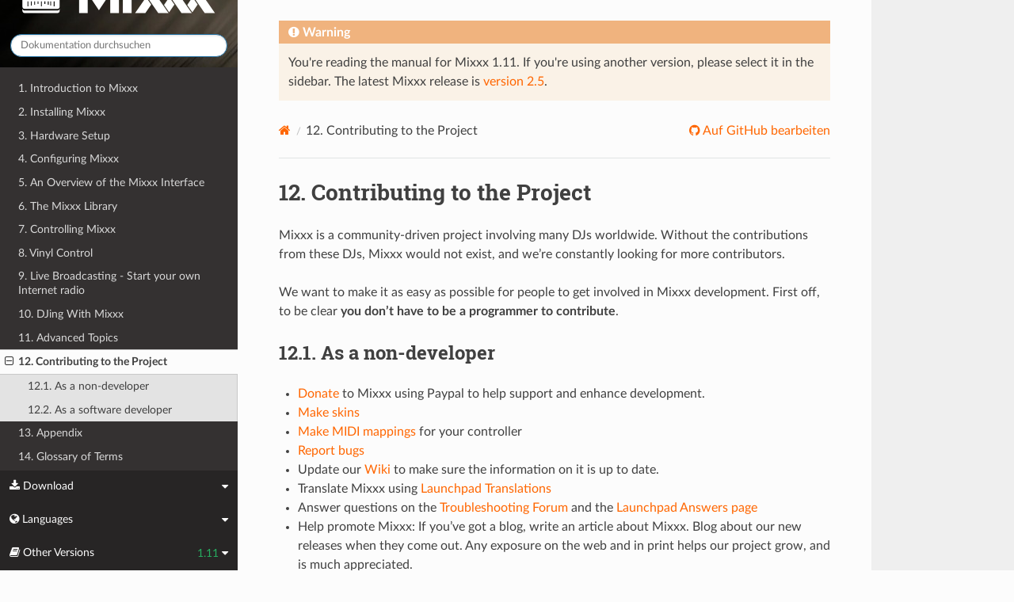

--- FILE ---
content_type: text/html; charset=UTF-8
request_url: https://manual.mixxx.org/1.11/de/chapters/getting_involved
body_size: 3519
content:


<!DOCTYPE html>
<html class="writer-html5" lang="en">
<head>
  <meta charset="utf-8" /><meta name="generator" content="Docutils 0.19: https://docutils.sourceforge.io/" />

  <meta name="viewport" content="width=device-width, initial-scale=1.0" />
  <title>12. Contributing to the Project &mdash; Mixxx User Manual</title>
      <link rel="stylesheet" type="text/css" href="../_static/pygments.css" />
      <link rel="stylesheet" type="text/css" href="../_static/css/theme.css" />
      <link rel="stylesheet" type="text/css" href="../_static/graphviz.css" />
      <link rel="stylesheet" type="text/css" href="../_static/css/mixxx.css" />
      <link rel="stylesheet" type="text/css" href="../_static/css/widget-sidebar.css" />

  
    <link rel="shortcut icon" href="../_static/favicon.ico"/>
      <script src="../_static/jquery.js"></script>
      <script src="../_static/_sphinx_javascript_frameworks_compat.js"></script>
      <script data-url_root="../" id="documentation_options" src="../_static/documentation_options.js"></script>
      <script src="../_static/doctools.js"></script>
      <script src="../_static/sphinx_highlight.js"></script>
      <script src="../_static/translations.js"></script>
      <script src="../_static/js/widget-sidebar.js"></script>
    <script src="../_static/js/theme.js"></script>
    <link rel="index" title="Stichwortverzeichnis" href="../genindex.html" />
    <link rel="search" title="Suche" href="../search.html" />
    <link rel="next" title="13. Appendix" href="appendix.html" />
    <link rel="prev" title="11. Advanced Topics" href="advanced_topics.html" /> 
</head>

<body class="wy-body-for-nav"> 
  <div class="wy-grid-for-nav">
    <nav data-toggle="wy-nav-shift" class="wy-nav-side">
      <div class="wy-side-scroll">
        <div class="wy-side-nav-search" >

          
          
          <a class='icon icon-home' href='/1.11/de/'>
            Mixxx
              <img src="../_static/mixxx-icon-logo-symbolic.svg" class="logo" alt="Logo"/>
          </a>
<div role="search">
  <form id="rtd-search-form" class="wy-form" action="../search.html" method="get">
    <input type="text" name="q" placeholder="Dokumentation durchsuchen" aria-label="Dokumentation durchsuchen" />
    <input type="hidden" name="check_keywords" value="yes" />
    <input type="hidden" name="area" value="default" />
  </form>
</div>
        </div><div class="wy-menu wy-menu-vertical" data-spy="affix" role="navigation" aria-label="Navigation menu">
              <ul class="current">
<li class="toctree-l1"><a class='reference internal' href='/1.11/de/chapters/introduction'>1. Introduction to Mixxx</a></li>
<li class="toctree-l1"><a class='reference internal' href='/1.11/de/chapters/installation'>2. Installing Mixxx</a></li>
<li class="toctree-l1"><a class='reference internal' href='/1.11/de/chapters/setup'>3. Hardware Setup</a></li>
<li class="toctree-l1"><a class='reference internal' href='/1.11/de/chapters/configuration'>4. Configuring Mixxx</a></li>
<li class="toctree-l1"><a class='reference internal' href='/1.11/de/chapters/user_interface'>5. An Overview of the Mixxx Interface</a></li>
<li class="toctree-l1"><a class='reference internal' href='/1.11/de/chapters/library'>6. The Mixxx Library</a></li>
<li class="toctree-l1"><a class='reference internal' href='/1.11/de/chapters/controlling_mixxx'>7. Controlling Mixxx</a></li>
<li class="toctree-l1"><a class='reference internal' href='/1.11/de/chapters/vinyl_control'>8. Vinyl Control</a></li>
<li class="toctree-l1"><a class='reference internal' href='/1.11/de/chapters/livebroadcasting'>9. Live Broadcasting - Start your own Internet radio</a></li>
<li class="toctree-l1"><a class='reference internal' href='/1.11/de/chapters/djing_with_mixxx'>10. DJing With Mixxx</a></li>
<li class="toctree-l1"><a class='reference internal' href='/1.11/de/chapters/advanced_topics'>11. Advanced Topics</a></li>
<li class="toctree-l1 current"><a class="current reference internal" href="#">12. Contributing to the Project</a><ul>
<li class="toctree-l2"><a class="reference internal" href="#as-a-non-developer">12.1. As a non-developer</a></li>
<li class="toctree-l2"><a class="reference internal" href="#as-a-software-developer">12.2. As a software developer</a></li>
</ul>
</li>
<li class="toctree-l1"><a class='reference internal' href='/1.11/de/chapters/appendix'>13. Appendix</a></li>
<li class="toctree-l1"><a class='reference internal' href='/1.11/de/glossary'>14. Glossary of Terms</a></li>
</ul>

        </div>
      </div>
    </nav>

    <section data-toggle="wy-nav-shift" class="wy-nav-content-wrap"><nav class="wy-nav-top" aria-label="Mobile navigation menu" >
          <i data-toggle="wy-nav-top" class="fa fa-bars"></i>
          <a href='/1.11/de/'>Mixxx</a>
      </nav>

      <div class="wy-nav-content">

<div class="rst-content">
  <div class="admonition warning">
    <p class="admonition-title">Warning</p>
    <p>
      
      You're reading the manual for Mixxx 1.11.
      If you're using another version, please select it in the sidebar.
      The latest Mixxx release is <a href='/2.5/de/chapters/getting_involved'>version 2.5</a>.
      
    </p>
  </div>
</div>


        <div class="rst-content">
          <div role="navigation" aria-label="Page navigation">
  <ul class="wy-breadcrumbs">
      <li><a aria-label='Home' class='icon icon-home' href='/1.11/de/'></a></li>
      <li class="breadcrumb-item active"><span class="section-number">12. </span>Contributing to the Project</li>
      <li class="wy-breadcrumbs-aside">
              <a href="https://github.com/mixxxdj/manual/blob/main/source/chapters/getting_involved.rst" class="fa fa-github"> Auf GitHub bearbeiten</a>
      </li>
  </ul>
  <hr/>
</div>
          <div role="main" class="document" itemscope="itemscope" itemtype="http://schema.org/Article">
           <div itemprop="articleBody">
             
  <section id="contributing-to-the-project">
<span id="contributing"></span><h1><span class="section-number">12. </span>Contributing to the Project<a class="headerlink" href="#contributing-to-the-project" title="Permalink to this heading"></a></h1>
<p>Mixxx is a community-driven project involving many DJs worldwide. Without the
contributions from these DJs, Mixxx would not exist, and we’re constantly
looking for more contributors.</p>
<p>We want to make it as easy as possible for people to get involved in Mixxx
development.  First off, to be clear <strong>you don’t have to be a programmer to
contribute</strong>.</p>
<section id="as-a-non-developer">
<h2><span class="section-number">12.1. </span>As a non-developer<a class="headerlink" href="#as-a-non-developer" title="Permalink to this heading"></a></h2>
<ul class="simple">
<li><p><a class="reference external" href="http://mixxx.org/download.php">Donate</a> to Mixxx using Paypal to help
support and enhance development.</p></li>
<li><p><a class="reference external" href="http://mixxx.org/wiki/doku.php/creating_skins">Make skins</a></p></li>
<li><p><a class="reference external" href="http://mixxx.org/wiki/doku.php/midi_controller_mapping_file_format">Make MIDI mappings</a> for
your controller</p></li>
<li><p><a class="reference external" href="https://bugs.launchpad.net/mixxx">Report bugs</a></p></li>
<li><p>Update our <a class="reference external" href="http://mixxx.org/wiki">Wiki</a> to make sure the information on it
is up to date.</p></li>
<li><p>Translate Mixxx using <a class="reference external" href="https://translations.launchpad.net/mixxx/trunk">Launchpad Translations</a></p></li>
<li><p>Answer questions on the <a class="reference external" href="http://mixxx.org/forums/viewforum.php?f=3">Troubleshooting Forum</a> and the <a class="reference external" href="https://answers.launchpad.net/mixxx">Launchpad Answers page</a></p></li>
<li><p>Help promote Mixxx: If you’ve got a blog, write an article about Mixxx. Blog
about our new releases when they come out. Any exposure on the web and in
print helps our project grow, and is much appreciated.</p></li>
<li><p>Send us some photos of you using Mixxx at a gig!</p></li>
</ul>
</section>
<section id="as-a-software-developer">
<h2><span class="section-number">12.2. </span>As a software developer<a class="headerlink" href="#as-a-software-developer" title="Permalink to this heading"></a></h2>
<ul class="simple">
<li><p>You don’t have to know C++. There are developers who got into Mixxx
development while learning C++ along the way.</p></li>
<li><p>Join our mailing list: <a class="reference external" href="https://lists.sourceforge.net/lists/listinfo/mixxx-devel">mixxx-devel</a></p></li>
<li><p>Join our <a class='reference internal' href='/1.11/de/glossary#term-IRC'><span class="xref std std-term">IRC</span></a> channel, #mixxx on <a class="reference external" href="http://www.freenode.net/">Freenode</a></p></li>
<li><p>Tell us your ideas! Email us, talk on IRC, file wishlist <a class='reference internal' href='/1.11/de/glossary#term-bug-report'><span class="xref std std-term">bugs</span></a>, or post on the forums.</p></li>
<li><p>Register an account on our development platform <a class="reference external" href="http://launchpad.net/mixxx">Launchpad</a> and make a branch of our code. See <a class="reference external" href="http://mixxx.org/wiki/doku.php/using_bazaar">Launchpad
Tutorial</a></p></li>
<li><p>Join the
<a class="reference external" href="https://launchpad.net/~mixxxcontributors/+join">Mixxx Development Team</a>
on Launchpad.</p></li>
<li><p>Get familiar with the code. Pick a bug off of the <a class="reference external" href="https://bugs.launchpad.net/mixxx/+bugs?field.tag=easy">Easy Bug List</a></p></li>
<li><p>Get help fixing the bug on IRC, talk to us about the best way to do it.</p></li>
</ul>
<p><strong>Contributing to Mixxx in 3 Easy Steps:</strong></p>
<ol class="arabic simple">
<li><p>Pick a bug off of the <a class="reference external" href="https://bugs.launchpad.net/mixxx/+bugs?field.tag=easy">Easy Bug List</a></p></li>
<li><p>Talk to us on IRC for help on how to fix it.</p></li>
<li><p>Fix it! <em>Done!</em> Your name will now be on the <a class="reference external" href="http://mixxx.org/contact.php">Mixxx contributor list</a>.</p></li>
</ol>
</section>
</section>


           </div>
          </div>
          <footer><div class="rst-footer-buttons" role="navigation" aria-label="Footer">
        <a accesskey='p' class='btn btn-neutral float-left' href='/1.11/de/chapters/advanced_topics' rel='prev' title='11. Advanced Topics'><span class="fa fa-arrow-circle-left" aria-hidden="true"></span> Zurück</a>
        <a accesskey='n' class='btn btn-neutral float-right' href='/1.11/de/chapters/appendix' rel='next' title='13. Appendix'>Weiter <span class="fa fa-arrow-circle-right" aria-hidden="true"></span></a>
    </div>

  <hr/>

  <div role="contentinfo">
    <p>&#169; Copyright 2011-2024, The Mixxx Development Team.
      <span class="lastupdated">Zuletzt aktualisiert am Jan. 20, 2026.
      </span></p>
  </div>

  Erstellt mit <a href="https://www.sphinx-doc.org/">Sphinx</a> mit einem
    <a href="https://github.com/readthedocs/sphinx_rtd_theme">theme</a>
    bereitgestellt von <a href="https://readthedocs.org">Read the Docs</a>.
  
This site is powered by <a href="https://www.netlify.com/">Netlify</a>.


</footer>
        </div>

      </div>
    </section>
  </div>
  
<div class="rst-widget-sidebar shift-up" aria-label="sidebar">
<span class="rst-widget-header">
  <span class="fa fa-download rst-widget-header-left"> Download</span>
  <span class="fa fa-caret-down"></span>
</span>
<div class="rst-widget-body">
  <dl>
    <dt>Offline versions of this manual</dt>
    <dd>
      <a href="https://downloads.mixxx.org/manual/1.11/mixxx-manual-1.11-en.pdf">
        <span class="fa fa-file-pdf-o"></span> PDF
      </a>
    </dd>
  </dl>
</div><span class="rst-widget-header">
  <span class="fa fa-globe rst-widget-header-left"> Languages</span>
  
  <span class="fa fa-caret-down"></span>
</span>
<div class="rst-widget-body">
  <dl>
    <dt>Read this page in another language</dt>
      <dd>
        <a href='/1.11/id/chapters/getting_involved'>
         Bahasa Indonesia
        </a>
      </dd>
      <dd>
        <a href='/1.11/ca/chapters/getting_involved'>
         Català
        </a>
      </dd>
      <dd>
        <a href='/1.11/de/chapters/getting_involved'>
         Deutsch
        </a>
      </dd>
      <dd>
        <a href='/1.11/en/chapters/getting_involved'>
         English
        </a>
      </dd>
      <dd>
        <a href='/1.11/en_gb/chapters/getting_involved'>
         English (UK)
        </a>
      </dd>
      <dd>
        <a href='/1.11/es/chapters/getting_involved'>
         Español
        </a>
      </dd>
      <dd>
        <a href='/1.11/fr/chapters/getting_involved'>
         Français
        </a>
      </dd>
      <dd>
        <a href='/1.11/gl/chapters/getting_involved'>
         Galego
        </a>
      </dd>
      <dd>
        <a href='/1.11/it/chapters/getting_involved'>
         Italiano
        </a>
      </dd>
      <dd>
        <a href='/1.11/nl/chapters/getting_involved'>
         Nederlands
        </a>
      </dd>
      <dd>
        <a href='/1.11/pl/chapters/getting_involved'>
         Polszczyzna
        </a>
      </dd>
      <dd>
        <a href='/1.11/pt/chapters/getting_involved'>
         Português
        </a>
      </dd>
      <dd>
        <a href='/1.11/pt_br/chapters/getting_involved'>
         Português (Brasil)
        </a>
      </dd>
      <dd>
        <a href='/1.11/ro/chapters/getting_involved'>
         Română
        </a>
      </dd>
      <dd>
        <a href='/1.11/sq/chapters/getting_involved'>
         Shqip
        </a>
      </dd>
      <dd>
        <a href='/1.11/sl/chapters/getting_involved'>
         Slovenščina
        </a>
      </dd>
      <dd>
        <a href='/1.11/fi/chapters/getting_involved'>
         Suomi
        </a>
      </dd>
      <dd>
        <a href='/1.11/tr/chapters/getting_involved'>
         Türkçe
        </a>
      </dd>
      <dd>
        <a href='/1.11/cs/chapters/getting_involved'>
         Čeština
        </a>
      </dd>
      <dd>
        <a href='/1.11/ru/chapters/getting_involved'>
         Русский
        </a>
      </dd>
      <dd>
        <a href='/1.11/sr/chapters/getting_involved'>
         Српски Језик
        </a>
      </dd>
      <dd>
        <a href='/1.11/zh_cn/chapters/getting_involved'>
         中文 (中国)
        </a>
      </dd>
      <dd>
        <a href='/1.11/zh_tw/chapters/getting_involved'>
         中文 (臺灣)
        </a>
      </dd>
      <dd>
        <a href='/1.11/ja/chapters/getting_involved'>
         日本語
        </a>
      </dd>
  </dl>
</div>

<span class="rst-widget-header">
    <span class="fa fa-book rst-widget-header-left"> Other Versions</span>
    1.11
    <span class="fa fa-caret-down"></span>
</span>
<div class="rst-widget-body">
    <dl>
        <dt>Development Versions</dt>
        <dd>
          <a href='/2.7/de/chapters/getting_involved'>2.7</a>
        </dd>
        <dd>
          <a href='/2.6/de/chapters/getting_involved'>2.6</a>
        </dd>
    </dl>
    <dl>
        <dt>Releases</dt>
        <dd>
          <a href='/2.5/de/chapters/getting_involved'>2.5</a>
        </dd>
        <dd>
          <a href='/2.4/de/chapters/getting_involved'>2.4</a>
        </dd>
        <dd>
          <a href='/2.3/de/chapters/getting_involved'>2.3</a>
        </dd>
        <dd>
          <a href='/2.2/de/chapters/getting_involved'>2.2</a>
        </dd>
        <dd>
          <a href='/2.1/de/chapters/getting_involved'>2.1</a>
        </dd>
        <dd>
          <a href='/2.0/de/chapters/getting_involved'>2.0</a>
        </dd>
        <dd>
          <strong>1.11</strong>
        </dd>
    </dl>
</div>

</div><script>
      jQuery(function () {
          SphinxRtdTheme.Navigation.enable(true);
      });
  </script> 

</body>
</html>